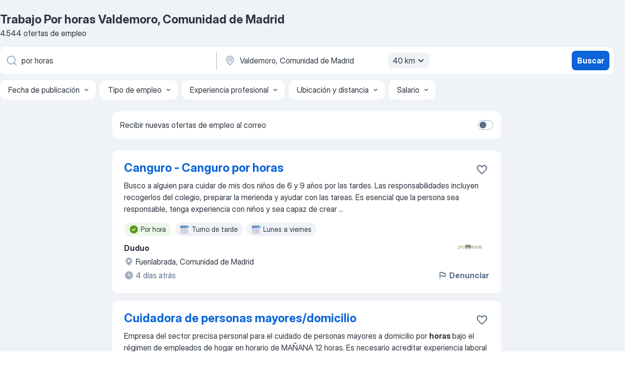

--- FILE ---
content_type: application/javascript
request_url: https://es.jooble.org/assets/661.d542fe2d98fc87ed160f.js
body_size: 5563
content:
(self.__LOADABLE_LOADED_CHUNKS__=self.__LOADABLE_LOADED_CHUNKS__||[]).push([[661],{50661:(e,o,i)=>{"use strict";i.d(o,{Z:()=>me});var s=i(2784),t=i(57903),n=i(13980),r=i(13008),a=i(94164),l=i(7612),c=i(74631),d=i(883),u=i(48545),p=i(52778),b=i(8570),g=i(83181),h=i(72035),m=i(56937),S=i(87267),_=i(59506),A=i(3117),f=i(82570),P=i(33747),O=i(26463),E=i(22136),y=i(38692),C=i(87381),R=i(77071),v=i(91944),I=i(37158),T=i(98283),j=i(31310),N=i(81114);var w=i(7127),B=i(35625),F=i(91497);var M=i(14522),k=i(52322);const x=Object.assign({},B.i,{onJobVisibilityChange:n.func}),J=e=>{const{impressionId:o,similarGroupId:i,uid:t,onJobVisibilityChange:n,isApplyStatusesEnabled:r,userApplies:a}=e,l=(0,s.useRef)(null),[c]=(0,F.NM)({target:l,threshold:50},(e=>{const{defaultTags:s,highlightedTags:r}=(0,M.Z)(l.current);n(o,{impressionId:o,similarGroupId:i,uid:t,tags:s,highlightedTags:r},e)})),d=r&&a.find((e=>e.jobUid===t));return(0,k.jsx)(w.Z,Object.assign({},e,{ref:c,applyStatus:d}))};J.propTypes=x;const U=J,L="kiBEcn",D="rHG1ci",Z="J7dIFX",G="b51jpx",W="kJQiTA",V="_1JQMQ4",$=["uniqueKey"],q={intl:n.object,cardClassName:n.string,jobsWithInjections:(0,n.arrayOf)(n.object),isDesktop:n.bool,isFavoritesPage:n.bool,isSerpPage:n.bool,isAuthorized:n.bool,isProfileEnabled:n.bool,isApplyStatusesEnabled:n.bool,userApplies:(0,n.arrayOf)((0,n.shape)({id:n.number,jobUid:n.string,dateViewed:n.string,dateCreated:n.string})),onCardClick:n.func.isRequired,onJobVisibilityChange:n.func.isRequired,getComponentForInject:n.func.isRequired,enableGoodEmployerWidget:n.bool,isOneEmployerLabel:n.bool,onFavoriteButtonClick:n.func,favoriteUids:(0,n.arrayOf)(n.string),isAlertViewPage:n.bool},H=({intl:e,cardClassName:o,jobsWithInjections:i,isDesktop:s,isAuthorized:t,isProfileEnabled:n,isFavoritesPage:r,isSerpPage:l,onCardClick:c,onJobVisibilityChange:d,getComponentForInject:u,enableGoodEmployerWidget:p,isApplyStatusesEnabled:b,userApplies:g,isOneEmployerLabel:h,onFavoriteButtonClick:m,favoriteUids:S,isAlertViewPage:_})=>(0,k.jsx)(j.Z,{children:(0,k.jsx)("ul",{className:L,children:i.map((i=>{if(i.componentName){const{componentName:e,props:{uniqueKey:o}}=i,s=(0,T.Z)(i.props,$),t=u(e);return t?(0,k.jsx)("li",{children:(0,k.jsx)(N.Z,{timeout:500,classNames:{enter:Z,enterActive:G,exit:W,exitActive:V},children:(0,k.jsx)(t,Object.assign({},s))})},o):null}const{destination:A,uid:f,recommendId:P}=i,O=A===a._.AWAY||s,E=`${f}${P?`_${P}`:""}`;return(0,k.jsx)("li",{children:(0,k.jsx)(N.Z,{timeout:500,classNames:{enter:Z,enterActive:G,exit:W,exitActive:V},children:(0,k.jsx)(U,Object.assign({intl:e},i,{isTargetBlank:O,isProfileEnabled:n,isAuthorized:t,isFavoritesPage:r,isSerpPage:l,wrapperClassName:o,onCardClick:()=>c(i),onJobVisibilityChange:d,enableGoodEmployerWidget:p,isApplyStatusesEnabled:b,userApplies:g,isOneEmployerLabel:h,onFavoriteButtonClick:m,favoriteUids:S,isAlertViewPage:_}))})},E)}))})});H.propTypes=q;const z=H;var Y=i(92383),K=i(70803),Q=i(50510),X=i(23445),ee=i(32544),oe=i(6390),ie=i(53492),se=i(13299),te=i(85355),ne=i(61640),re=i(83131),ae=i(44812),le=i(85746),ce=i(86270),de=i(83472),ue=i(41939),pe=i(38766);const be={isSearching:n.bool,jobsAmount:n.number,jobsCountPerPage:n.number,enableGoodEmployerWidget:n.bool,isDesktop:n.bool,isSerpPage:n.bool,isCdpPage:n.bool,isFavoritesPage:n.bool,isAlertViewPage:n.bool,isApplyStatusesEnabled:n.bool,currentUrl:n.string,userApplies:(0,n.arrayOf)((0,n.shape)({id:n.number,jobUid:n.string,dateViewed:n.string,dateCreated:n.string})),push:n.func,onLoadPage:n.func,visitedJob:n.func,onJobClick:n.func,tryShowCrazyPopupOnAwayClick:n.func,onJobVisibilityChange:n.func,getComponentForInject:n.func,isAuthorized:n.bool,jobsWithInjections:(0,n.arrayOf)(n.object),favoriteUids:(0,n.arrayOf)(n.string),sendClickJobOnSerp:n.func,isProfileEnabled:n.bool,goToProfileFromSerpAwayJob:n.func,hasProfile:n.bool,isDteJobClickRemarketingEnabled:n.bool,dteJobClickRemarketing:n.object,currentPage:n.number,hasMoreJobs:n.bool,setIsJdpVisited:n.func,toggleJobFavoriteStatus:n.func,seoTests:(0,n.arrayOf)(n.number),isOpenJdpInNewTab:n.bool,location:n.object,domain:n.string,showModal:n.func,gdprHeight:n.number,isOneTapOpened:n.bool,shouldShowLoadMoreButton:n.bool,isEmailVerified:n.bool,isGoogleOneTapSource:n.bool,shouldShowSubscribePopupBeforeAway:n.bool},ge=({isSearching:e,jobsAmount:o,visitedJob:i,onLoadPage:s,enableGoodEmployerWidget:n,isDesktop:l,isSerpPage:c,isCdpPage:b,isFavoritesPage:g,isAlertViewPage:m,currentUrl:S,jobsCountPerPage:_,jobsWithInjections:A,onJobVisibilityChange:f,getComponentForInject:P,tryShowCrazyPopupOnAwayClick:O,push:E,isApplyStatusesEnabled:y,userApplies:C,onJobClick:T,isAuthorized:j,favoriteUids:N,sendClickJobOnSerp:w,isProfileEnabled:B,goToProfileFromSerpAwayJob:F,hasProfile:M,isDteJobClickRemarketingEnabled:x,dteJobClickRemarketing:J,currentPage:U,hasMoreJobs:L,setIsJdpVisited:Z,toggleJobFavoriteStatus:G,isOpenJdpInNewTab:W,isCrawler:V,shouldAddPaginationForBot:$,location:q,domain:H,showModal:le,gdprHeight:be,isOneTapOpened:ge,registrationWithProfile:he,currentPath:me,shouldShowLoadMoreButton:Se,isEmailVerified:_e,isGoogleOneTapSource:Ae,shouldShowSubscribePopupBeforeAway:fe})=>{const Pe=(0,r.Z)(),{isUserInTestAndGroup:Oe,TEST_LIST:Ee}=(0,te.Z)(),ye=Oe(Ee.CREATE_PROFILE_FOR_AWAY_JOBS,1),Ce=`${H}${q.pathname}${q.search}`,Re=Oe(Ee.SUBSCRIPTIONS_FOR_SERP_PAID_JOBS,2),ve=Oe(Ee.SUBSCRIPTIONS_FOR_SERP_PAID_JOBS_BALKANS,2),Ie=(0,t.v9)(h.on),Te=(0,t.v9)(h.ur),je=be>0,Ne=Math.min(Math.ceil(o/_),10),we=Se||5===U&&l,Be=(0,ne.W)();(0,se.p)(!!o&&!e&&Be);return e?(0,k.jsx)(v.Z,{amount:_}):(0,k.jsxs)(k.Fragment,{children:[(0,k.jsx)(I.Z,{onLoadMore:s,needLoadMore:L,dataLength:A.length,showLoadMoreButton:we,children:(0,k.jsx)(z,{intl:Pe,cardClassName:D,jobsWithInjections:A,isDesktop:l,isSerpPage:c,isAuthorized:j,isProfileEnabled:B,isFavoritesPage:g,onCardClick:e=>{u.Sj.executionTimeStart(K.j.GO_TO_JDP);const o=e.destination===a._.AWAY,s=(0,ue.ej)(pe.A.SUBSCRIBE_ID_COOKIE_NAME);if(fe&&o){const i=j&&Ae&&!_e;if((0,de.dq)({shouldShowSubscribePopupBeforeAway:fe,isJobAway:o,isSerpPage:c,keyword:Ie,region:Te,isGdprOpened:je,isDesktop:l,isAuthorized:j,isEmailNotVerifiedWithGoogleOneTap:i,isUserHasAccount:s}))return void le(X.HZ,{currentJobUrl:e.url,source:ie.O.SERP,isEmailNotVerifiedWithGoogleOneTap:i,position:e.position,jobUid:e.uid,regionId:e.regionId,location:e.location.name,alertType:ee.P9.FROM_FREDDI_SUBSCRIBE_POPUP_BEFORE_AWAY_SERP,authSource:ae.AUTHORIZATION_SOURCE.FREDDI_SUBSCRIBE_POPUP_BEFORE_AWAY_SERP,googleAuthSource:ae.AUTHORIZATION_SOURCE.FREDDI_SUBSCRIBE_POPUP_BEFORE_AWAY_SERP_VIA_GOOGLE,featureSource:oe.eq.FREDDI_SUBSCRIBE_POPUP_BEFORE_AWAY_SERP})}if(i(e.uid),R.G.clickOnVacancy(),(0,p.lO)(e.uid),T&&T(e.uid),e.isDteJob&&x&&J&&(0,re.hB)(J),o&&ye&&!M)F(e.url);else if(!o||!c||j||(je||ge)&&!l||!Re&&!ve)if(o&&!fe?O():o||Z(),o||l||W)window.open(e.url,"_blank");else{const{pathname:o,search:i,hash:s}=d.parse(e.url);E({pathname:o,search:i,hash:s,state:{prevPath:S}})}else le(X.u3,{currentJob:{url:e.url,keyword:e.position,location:e.location.name,impressionId:e.impressionId}})},onJobVisibilityChange:f,getComponentForInject:P,enableGoodEmployerWidget:n,isApplyStatusesEnabled:y,userApplies:C,isOneEmployerLabel:c||b,onFavoriteButtonClick:(e,o)=>{let i=Q.N.SERP;if(g?i=Q.N.FAVORITE:m&&(i=Q.N.ALERT),j||!B)c&&w(),G({uid:e,source:i,isFavorite:o});else{const o=`${me}#${e}`;he(ae.AUTHORIZATION_SOURCE.SAVE_JOB_THROUGH_REGISTRATION_ON_SERP_CARD,ce.PROFILE_SESSION_SOURCE.FAVORITES_BTN_ON_SERP_CARD,o)}},favoriteUids:N,isAlertViewPage:m})}),("div",V&&$?(0,k.jsx)("div",{children:(0,k.jsx)(Y.t,{countPages:10,current:U,totalPages:Ne,href:Ce,queryPageName:"p",onClick:()=>{}})}):null)]})};ge.propTypes=be;const he={visitedJob:E.Wc,push:c.VF,tryShowCrazyPopupOnAwayClick:O.Dz,sendClickJobOnSerp:b.c.sendClickJobOnSerp,toggleJobFavoriteStatus:y.Rt,goToProfileFromSerpAwayJob:O.$s,setIsJdpVisited:C.wp,showModal:_.K4,registrationWithProfile:le.hF},me=(0,t.$j)((e=>({jobsAmount:(0,m.R5)(e),jobsWithInjections:(0,g.dl)(e),enableGoodEmployerWidget:(0,S.Fs5)(e),isDesktop:(0,S.$4G)(e),isSerpPage:(0,S.pn5)(e),isFavoritesPage:(0,S.YA6)(e),isAlertViewPage:(0,S.j3Z)(e),isCdpPage:(0,S.w2x)(e),isApplyStatusesEnabled:(0,S.ZGH)(e),userApplies:(0,f.GK)(e),isAuthorized:(0,f.Ip)(e),isProfileEnabled:(0,S.I5G)(e),favoriteUids:(0,P.MZ)(e),hasProfile:(0,f.q2)(e),isDteJobClickRemarketingEnabled:(0,S._Az)(e),dteJobClickRemarketing:(0,m.KS)(e),jobsCountPerPage:(0,S.Sr8)(e),hasMoreJobs:(0,g.NA)(e),currentPage:(0,m.FZ)(e),isOpenJdpInNewTab:(0,S.yA6)(e).isOpenJdpInNewTab,isCrawler:(0,S.E91)(e),shouldAddPaginationForBot:(0,S.yA6)(e).shouldAddPaginationForBot,shouldShowSubscribePopupBeforeAway:(0,S.yA6)(e).shouldShowSubscribePopupBeforeAway,location:(0,l.k$)(e),domain:(0,S.P$z)(e),gdprHeight:(0,S._2S)(e),isOneTapOpened:(0,A.w6)(e),currentPath:(0,S.NvS)(e),isEmailVerified:(0,f.Gi)(e),isGoogleOneTapSource:(0,f.Vi)(e)})),he)(ge)},37158:(e,o,i)=>{"use strict";i.d(o,{Z:()=>O});var s=i(2784),t=i(13980),n=i(13008),r=i(93808),a=i(66991),l=i(12203),c=i(73471);const d="ZbPfXY",u="ibCJCv",p="TTTs-J";var b,g=i(52322);const h={intl:t.object,dataLength:t.number,scrollThreshold:t.number,scrollContainerRef:t.object,hasMore:t.bool,isLoading:t.bool,showLoadMoreButton:t.bool,children:(0,t.oneOfType)([t.object,t.element]).isRequired,onLoadMore:t.func.isRequired},m=({intl:e,dataLength:o,scrollThreshold:i,scrollContainerRef:s,hasMore:t,isLoading:n,showLoadMoreButton:h,children:m,onLoadMore:S})=>(0,g.jsx)("div",{ref:s,children:(0,g.jsxs)(r.Z,{className:`${d} _serpContentBlock`,dataLength:o,hasMore:t&&!h,loader:("div",n?(0,g.jsx)("div",{className:u}):null),scrollThreshold:`${i}px`,next:S,"data-test-attr":"_infiniteScrollBlock",children:[m,(b=a.PrimaryButton,h?(0,g.jsx)(b,{size:"md",appearance:"blue",onClick:S,className:`${p} ${c.LF.LOAD_MORE_JOBS_BUTTON}`,loading:n,renderLeading:n?(0,g.jsx)(a.Spinner,{size:"md",appearance:"white"}):(0,g.jsx)(a.Icon,{size:"md",appearance:"white",glyph:l.REFRESH}),"data-test-name":"_loadMoreButton",children:e.formatMessage({id:"serp.loadMore"})}):null)]})});m.propTypes=h;const S=m;var _=i(91497),A=i(76635);const f={dataLength:t.number.isRequired,showLoadMoreButton:t.bool,isLoading:t.bool,needLoadMore:t.bool.isRequired,children:t.node.isRequired,onLoadMore:t.func.isRequired},P=({dataLength:e,showLoadMoreButton:o,needLoadMore:i,isLoading:t,children:r,onLoadMore:a})=>{const l=(0,n.Z)(),c=(0,s.useRef)(null),[d,u]=(0,s.useState)(!1),[p,b]=(0,s.useState)(!0),[h,m]=(0,s.useState)(1200),[f]=(0,_.NM)({target:c},(e=>{(0,A.isBoolean)(e)&&b((o=>o===e?o:e))}));(0,s.useEffect)((()=>{m(document.body.scrollHeight-c.current.offsetHeight-c.current.offsetTop+1200)}),[e]);return(0,g.jsx)(S,{intl:l,dataLength:e,hasMore:p&&i,isLoading:d||t,showLoadMoreButton:o,onLoadMore:async()=>{u(!0),await a(),u(!1)},scrollContainerRef:f,scrollThreshold:h,children:r})};P.propTypes=f;const O=P},58586:(e,o,i)=>{"use strict";i.d(o,{Z:()=>m});i(2784);var s=i(13980),t=i(2183),n=i.n(t);const r={wrapper:"gusNWo",line:"KK7HVf","gradient-transition":"FHFMeU",square:"eipk-h",position:"eQ7Pzo",salary:"M80CbE",company:"dMZAQN",company__icon:"oXyNU9",company__caption:"_4wsHgG",location:"k9byi9",location__icon:"wJwze1",location__caption:"MbgDxJ"};var a=i(52322);const l=n().bind(r),c={wrapperClassName:s.string},d=({wrapperClassName:e})=>(0,a.jsxs)("div",{className:l("wrapper",{[e]:!!e}),children:[(0,a.jsx)("div",{className:`${r.line} ${r.position}`}),(0,a.jsx)("div",{className:`${r.line} ${r.salary}`}),(0,a.jsxs)("div",{className:r.company,children:[(0,a.jsx)("div",{className:`${r.square} ${r.company__icon}`}),(0,a.jsx)("div",{className:`${r.line} ${r.company__caption}`})]}),(0,a.jsxs)("div",{className:r.location,children:[(0,a.jsx)("div",{className:`${r.square} ${r.location__icon}`}),(0,a.jsx)("div",{className:`${r.line} ${r.location__caption}`})]})]});d.propTypes=c,d.displayName="JobSkeleton";const u=d,p={item:"H8g9uD"},b=n().bind(p),g={amount:s.number,wrapperClassName:s.string},h=({amount:e,wrapperClassName:o})=>{const i=b(p.item,{[o]:!!o});return[...Array(e)].map(((e,o)=>(0,a.jsx)(u,{wrapperClassName:i},o)))};h.propTypes=g;const m=h},91944:(e,o,i)=>{"use strict";i.d(o,{Z:()=>s.Z});var s=i(58586)},92383:(e,o,i)=>{"use strict";i.d(o,{t:()=>P});var s=i(2784),t=i(13980),n=i(34126),r=i(66991);const a={pagination:"Tc5shQ",pagination__item:"Qd0Rgy",pagination__btn:"aLnNkU",pagination__btn__active:"_7Aj0uZ"};var l=i(2183),c=i.n(l),d=i(52322);const u=c().bind(a),p={current:t.number.isRequired,onClick:t.func.isRequired,buttons:(0,t.arrayOf)((0,t.shape)({href:t.string,value:t.number}))},b=({current:e,onClick:o,buttons:i})=>(0,d.jsx)("ul",{className:a.pagination,children:i.map((({value:i,href:s})=>(0,d.jsx)("li",{className:a.pagination__item,children:(0,d.jsx)(r.HyperlinkSecondaryButton,{className:u(a.pagination__btn,{pagination__btn__active:i===e}),appearance:"blue","data-test-name":`_pagination-${i}`,textDecorationStyle:"solid",href:s,size:"md",onClick:e=>o(e,i),children:i})},i)))});b.propTypes=p,b.displayName="PaginationComponent";const g=b,h=(e,o)=>Math.trunc(o/2)<e?e-Math.trunc(o/2):1;var m,S=i(2689),_=i.n(S);const A={current:t.number.isRequired,countPages:t.number.isRequired,totalPages:t.number.isRequired,onClick:t.func,getButtonAriaLabel:t.func,href:t.string},f=({current:e,countPages:o,totalPages:i,onClick:t,href:r="",queryPageName:a="page"})=>{const[l,c]=(0,s.useState)(h(e,o)),[u,p]=(0,s.useState)(e);(0,s.useEffect)((()=>{p(parseInt(e,10)),c(h(e,o))}),[e,o]);const b=l+o>i?i+1:l+o,S=b-l>1,A=n.parseUrl(r),f=_()(l,b).map((o=>{1===o?delete A.query[a]:A.query[a]=o;const i=n.stringify(A.query),s=i?`${A.url}?${i}`:A.url;return{value:o,href:e===o?null:s}}));return m=g,S?(0,d.jsx)(m,{current:u,buttons:f,onClick:(e,i)=>{e.preventDefault(),p(i),c(h(i,o)),t(i)}}):null};f.propTypes=A;const P=f},13299:(e,o,i)=>{"use strict";i.d(o,{p:()=>l});var s=i(2784),t=i(57903),n=i(7612),r=i(74631),a=i(44643);const l=(e=!0)=>{const o=(0,t.v9)(n.k$),{pathname:i,hash:l}=o,c=(0,t.I0)();let d;(0,s.useEffect)((()=>{var i;if(!e||!l)return;const s=(0,a.Z)(),t=document.getElementById(l.slice(1));if(!t)return void s.scroll(0,0);const{top:n}=t.getBoundingClientRect(),u=null!=(i=n+s.pageYOffset)?i:0;clearTimeout(d),d=setTimeout((()=>{s.scroll(0,u),c((0,r.gx)(Object.assign({},o,{hash:""})))}),50)}),[i,l,e])}},8570:(e,o,i)=>{"use strict";i.d(o,{c:()=>a});var s=i(66612),t=i(87267),n=i(30726),r=i(59327);const a={_sendAction:({type:e,flags:o,screen:i})=>(r,a)=>{const l=a(),c=(0,t.$4G)(l),{sessionActionFlags:d}=(0,n.m6)(l),u=null!=o?o:0+(c?d.desktop:d.mobile);s.n.sendSessionStatistics(e,u,i)},sendFavoritesScreenLoaded:()=>(e,o)=>{const i=o(),{sessionActionTypes:s}=(0,n.m6)(i);e(a._sendAction({actionFlags:0,type:s.screenLoaded,screen:r.I.FAVORITES_SCREEN_FOR_AUTHORIZED_USER}))},sendClickJobOnSerp:()=>(e,o)=>{const i=o(),{sessionActionTypes:s}=(0,n.m6)(i);e(a._sendAction({type:s.serpFavorites}))}}},83472:(e,o,i)=>{"use strict";i.d(o,{F_:()=>m,Gk:()=>p,Qw:()=>h,dq:()=>b,n9:()=>u,vl:()=>g});i(44812);var s=i(6998),t=i(31407),n=i(41939),r=i(38766),a=i(97029),l=i(64910),c=i(12900);const d=5;const u=e=>e>=2?2:1;function p({intl:e,popupNumber:o,keyword:i,location:s,isDataFromSearch:t}){if(1===o){const o=t?"subscribeModalSerp.getFreshJobs":"subscribeModalSerp.getSimilarJobs";return{hiredText:e.formatMessage({id:"subscribeModalSerp.getHired"}),timesFasterText:e.formatMessage({id:"subscribeModalSerp.timesFaster"},{count:d}),caption:e.formatMessage({id:o},{keyword:i,location:s}),subscribeButtonText:e.formatMessage({id:"auth.continue"}),googleButtonText:e.formatMessage({id:"subscribeModalSerp.continueWithGoogle"})}}return 2===o?{title:e.formatMessage({id:"subscribeModalSerp.dontMissTheNextOne"}),caption:e.formatMessage({id:"subscribeModalSerp.leaveYourEmail"}),subscribeButtonText:e.formatMessage({id:"auth.continue"}),googleButtonText:e.formatMessage({id:"subscribeModalSerp.continueWithGoogle"})}:{caption:"",subscribeButtonText:"",googleButtonText:""}}const b=({shouldShowSubscribePopupBeforeAway:e,isJobAway:o,isSerpPage:i,keyword:n,region:r,isGdprOpened:a,isDesktop:l,isAuthorized:c,isEmailNotVerifiedWithGoogleOneTap:d,isUserHasAccount:u})=>{if(u&&!c)return!1;const p=Number(s.ZP.getItem(t.s.AWAYS_COUNT)||0);s.ZP.setItem(t.s.AWAYS_COUNT,String(p+1));const b=s.ZP.isItemExists(t.s.IS_SUBSCRIBED_FROM_BEFORE_AWAY_POPUP);return e&&!b&&o&&i&&(!!n||!!r)&&(!a||l)&&(!c||d)},g=({isJdpPage:e,isAway:o,isAuthorized:i,isEmailNotVerifiedWithGoogleOneTap:a})=>{if(!!(0,n.ej)(r.A.SUBSCRIBE_ID_COOKIE_NAME)&&!i)return!1;const l=Number(null==s.ZP?void 0:s.ZP.getItem(t.s.AWAYS_COUNT))||0;null==s.ZP||s.ZP.setItem(t.s.AWAYS_COUNT,JSON.stringify(l+1));return!(null==s.ZP?void 0:s.ZP.isItemExists(t.s.IS_SUBSCRIBED_FROM_BEFORE_AWAY_POPUP))&&o&&e&&(!i||a)},h=()=>{const e=s.y7.getObject(c.sO.SERP_QUERY),o=s.y7.getObject(c.sO.SERP_QUERY_FROM_EXTERNAL_SOURCE),i=e=>({search:null==e?void 0:e[l.lE.SEARCH],region:null==e?void 0:e[l.lE.REGION],regionId:null==e?void 0:e[l.lE.REGION_ID]}),t=e=>!e,n=i(e);if(!t(n.search))return n;const r=i(o);return t(r.search)?{}:r},m=(e,o,i,s,t)=>(o||i)&&(s||t)?(0,a.F2)(e,l.yL.ACCOUNT_ID,null!=o?o:i):e},93228:e=>{var o=Math.ceil,i=Math.max;e.exports=function(e,s,t,n){for(var r=-1,a=i(o((s-e)/(t||1)),0),l=Array(a);a--;)l[n?a:++r]=e,e+=t;return l}},82941:(e,o,i)=>{var s=i(93228),t=i(82406),n=i(5707);e.exports=function(e){return function(o,i,r){return r&&"number"!=typeof r&&t(o,i,r)&&(i=r=void 0),o=n(o),void 0===i?(i=o,o=0):i=n(i),r=void 0===r?o<i?1:-1:n(r),s(o,i,r,e)}}},2689:(e,o,i)=>{var s=i(82941)();e.exports=s}}]);
//# sourceMappingURL=http://localhost:8081/assets/sourcemaps/661.d542fe2d98fc87ed160f.js.map